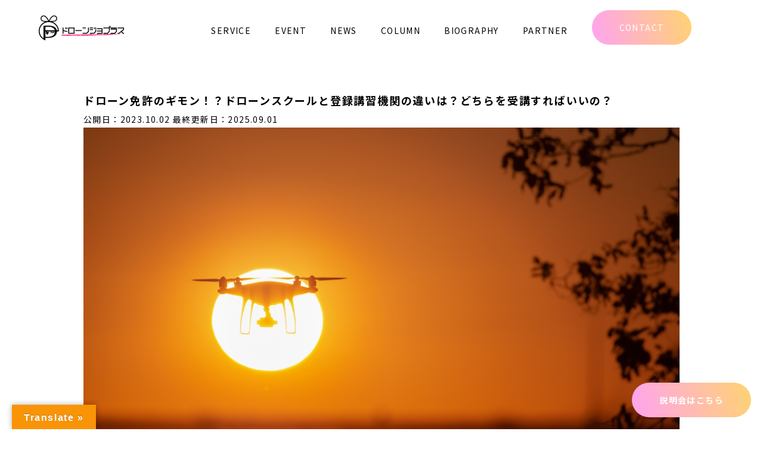

--- FILE ---
content_type: text/html; charset=UTF-8
request_url: https://drone-girls.com/lets_drone/rule/menkyo-school/
body_size: 21024
content:


<!DOCTYPE html>
<html dir="ltr" lang="ja" prefix="og: https://ogp.me/ns#">

<head>
    <meta charset="UTF-8">
    <meta http-equiv="X-UA-Compatible" content="IE=edge">
    <meta name="viewport" content="width=device-width, initial-scale=1.0">
    <link rel="preconnect" href="https://fonts.googleapis.com">
    <link rel="preconnect" href="https://fonts.gstatic.com" crossorigin>
    <link rel="shortcut icon" href="/wp-content/uploads/2020/02/ファビコンロゴ.png">
    <title>ドローン免許のギモン！？ドローンスクールと登録講習機関の違いは？どちらを受講すればいいの？ | ドローンジョプラス</title>

		<!-- All in One SEO 4.9.3 - aioseo.com -->
	<meta name="description" content="ドローン免許取ろうと考えたときに出てくる「ドローンスクール」と「登録講習機関」ですが、「どう違うのか？」「どちらを受講すればいいの？」というはじめての方の疑問に答えていきます。" />
	<meta name="robots" content="max-image-preview:large" />
	<meta name="author" content="ripoD"/>
	<meta name="keywords" content="資格・免許・規制など,コラム" />
	<link rel="canonical" href="https://drone-girls.com/lets_drone/rule/menkyo-school/" />
	<meta name="generator" content="All in One SEO (AIOSEO) 4.9.3" />
		<meta property="og:locale" content="ja_JP" />
		<meta property="og:site_name" content="ドローンジョプラス" />
		<meta property="og:type" content="article" />
		<meta property="og:title" content="ドローン免許のギモン！？ドローンスクールと登録講習機関の違いは？どちらを受講すればいいの？ | ドローンジョプラス" />
		<meta property="og:description" content="ドローン免許取ろうと考えたときに出てくる「ドローンスクール」と「登録講習機関」ですが、「どう違うのか？」「どちらを受講すればいいの？」というはじめての方の疑問に答えていきます。" />
		<meta property="og:url" content="https://drone-girls.com/lets_drone/rule/menkyo-school/" />
		<meta property="og:image" content="https://drone-girls.com/wp-content/uploads/2023/10/ドローン　夕日.jpg" />
		<meta property="og:image:secure_url" content="https://drone-girls.com/wp-content/uploads/2023/10/ドローン　夕日.jpg" />
		<meta property="og:image:width" content="1600" />
		<meta property="og:image:height" content="1065" />
		<meta property="article:tag" content="資格・免許・規制など" />
		<meta property="article:tag" content="コラム" />
		<meta property="article:published_time" content="2023-10-02T01:06:12+00:00" />
		<meta property="article:modified_time" content="2025-09-01T13:52:16+00:00" />
		<meta name="twitter:card" content="summary_large_image" />
		<meta name="twitter:site" content="@drone_girls" />
		<meta name="twitter:title" content="ドローン免許のギモン！？ドローンスクールと登録講習機関の違いは？どちらを受講すればいいの？ | ドローンジョプラス" />
		<meta name="twitter:description" content="ドローン免許取ろうと考えたときに出てくる「ドローンスクール」と「登録講習機関」ですが、「どう違うのか？」「どちらを受講すればいいの？」というはじめての方の疑問に答えていきます。" />
		<meta name="twitter:image" content="https://drone-girls.com/wp-content/uploads/2023/10/ドローン　夕日.jpg" />
		<script type="application/ld+json" class="aioseo-schema">
			{"@context":"https:\/\/schema.org","@graph":[{"@type":"Article","@id":"https:\/\/drone-girls.com\/lets_drone\/rule\/menkyo-school\/#article","name":"\u30c9\u30ed\u30fc\u30f3\u514d\u8a31\u306e\u30ae\u30e2\u30f3\uff01\uff1f\u30c9\u30ed\u30fc\u30f3\u30b9\u30af\u30fc\u30eb\u3068\u767b\u9332\u8b1b\u7fd2\u6a5f\u95a2\u306e\u9055\u3044\u306f\uff1f\u3069\u3061\u3089\u3092\u53d7\u8b1b\u3059\u308c\u3070\u3044\u3044\u306e\uff1f | \u30c9\u30ed\u30fc\u30f3\u30b8\u30e7\u30d7\u30e9\u30b9","headline":"\u30c9\u30ed\u30fc\u30f3\u514d\u8a31\u306e\u30ae\u30e2\u30f3\uff01\uff1f\u30c9\u30ed\u30fc\u30f3\u30b9\u30af\u30fc\u30eb\u3068\u767b\u9332\u8b1b\u7fd2\u6a5f\u95a2\u306e\u9055\u3044\u306f\uff1f\u3069\u3061\u3089\u3092\u53d7\u8b1b\u3059\u308c\u3070\u3044\u3044\u306e\uff1f","author":{"@id":"https:\/\/drone-girls.com\/author\/ripod\/#author"},"publisher":{"@id":"https:\/\/drone-girls.com\/#organization"},"image":{"@type":"ImageObject","url":"https:\/\/drone-girls.com\/wp-content\/uploads\/2023\/10\/\u30c9\u30ed\u30fc\u30f3\u3000\u5915\u65e5.jpg","width":1600,"height":1065},"datePublished":"2023-10-02T10:06:12+09:00","dateModified":"2025-09-01T22:52:16+09:00","inLanguage":"ja","mainEntityOfPage":{"@id":"https:\/\/drone-girls.com\/lets_drone\/rule\/menkyo-school\/#webpage"},"isPartOf":{"@id":"https:\/\/drone-girls.com\/lets_drone\/rule\/menkyo-school\/#webpage"},"articleSection":"\u8cc7\u683c\u30fb\u514d\u8a31\u30fb\u898f\u5236\u306a\u3069, \u30b3\u30e9\u30e0"},{"@type":"BreadcrumbList","@id":"https:\/\/drone-girls.com\/lets_drone\/rule\/menkyo-school\/#breadcrumblist","itemListElement":[{"@type":"ListItem","@id":"https:\/\/drone-girls.com#listItem","position":1,"name":"\u30db\u30fc\u30e0","item":"https:\/\/drone-girls.com","nextItem":{"@type":"ListItem","@id":"https:\/\/drone-girls.com#listItem","name":"\u6295\u7a3f"}},{"@type":"ListItem","@id":"https:\/\/drone-girls.com#listItem","position":2,"name":"\u6295\u7a3f","item":"https:\/\/drone-girls.com","nextItem":{"@type":"ListItem","@id":"https:\/\/drone-girls.com\/category\/lets_drone\/#listItem","name":"\u30b3\u30e9\u30e0"},"previousItem":{"@type":"ListItem","@id":"https:\/\/drone-girls.com#listItem","name":"\u30db\u30fc\u30e0"}},{"@type":"ListItem","@id":"https:\/\/drone-girls.com\/category\/lets_drone\/#listItem","position":3,"name":"\u30b3\u30e9\u30e0","item":"https:\/\/drone-girls.com\/category\/lets_drone\/","nextItem":{"@type":"ListItem","@id":"https:\/\/drone-girls.com\/category\/lets_drone\/rule\/#listItem","name":"\u8cc7\u683c\u30fb\u514d\u8a31\u30fb\u898f\u5236\u306a\u3069"},"previousItem":{"@type":"ListItem","@id":"https:\/\/drone-girls.com#listItem","name":"\u6295\u7a3f"}},{"@type":"ListItem","@id":"https:\/\/drone-girls.com\/category\/lets_drone\/rule\/#listItem","position":4,"name":"\u8cc7\u683c\u30fb\u514d\u8a31\u30fb\u898f\u5236\u306a\u3069","item":"https:\/\/drone-girls.com\/category\/lets_drone\/rule\/","nextItem":{"@type":"ListItem","@id":"https:\/\/drone-girls.com\/lets_drone\/rule\/menkyo-school\/#listItem","name":"\u30c9\u30ed\u30fc\u30f3\u514d\u8a31\u306e\u30ae\u30e2\u30f3\uff01\uff1f\u30c9\u30ed\u30fc\u30f3\u30b9\u30af\u30fc\u30eb\u3068\u767b\u9332\u8b1b\u7fd2\u6a5f\u95a2\u306e\u9055\u3044\u306f\uff1f\u3069\u3061\u3089\u3092\u53d7\u8b1b\u3059\u308c\u3070\u3044\u3044\u306e\uff1f"},"previousItem":{"@type":"ListItem","@id":"https:\/\/drone-girls.com\/category\/lets_drone\/#listItem","name":"\u30b3\u30e9\u30e0"}},{"@type":"ListItem","@id":"https:\/\/drone-girls.com\/lets_drone\/rule\/menkyo-school\/#listItem","position":5,"name":"\u30c9\u30ed\u30fc\u30f3\u514d\u8a31\u306e\u30ae\u30e2\u30f3\uff01\uff1f\u30c9\u30ed\u30fc\u30f3\u30b9\u30af\u30fc\u30eb\u3068\u767b\u9332\u8b1b\u7fd2\u6a5f\u95a2\u306e\u9055\u3044\u306f\uff1f\u3069\u3061\u3089\u3092\u53d7\u8b1b\u3059\u308c\u3070\u3044\u3044\u306e\uff1f","previousItem":{"@type":"ListItem","@id":"https:\/\/drone-girls.com\/category\/lets_drone\/rule\/#listItem","name":"\u8cc7\u683c\u30fb\u514d\u8a31\u30fb\u898f\u5236\u306a\u3069"}}]},{"@type":"Organization","@id":"https:\/\/drone-girls.com\/#organization","name":"\u30c9\u30ed\u30fc\u30f3\u30b8\u30e7\u30d7\u30e9\u30b9","url":"https:\/\/drone-girls.com\/"},{"@type":"Person","@id":"https:\/\/drone-girls.com\/author\/ripod\/#author","url":"https:\/\/drone-girls.com\/author\/ripod\/","name":"ripoD","image":{"@type":"ImageObject","@id":"https:\/\/drone-girls.com\/lets_drone\/rule\/menkyo-school\/#authorImage","url":"https:\/\/secure.gravatar.com\/avatar\/a2566f8a24a13d3e3f7aed5c4d93948bec230ddaa9aaf9a6a8380916d3de2995?s=96&d=mm&r=g","width":96,"height":96,"caption":"ripoD"}},{"@type":"WebPage","@id":"https:\/\/drone-girls.com\/lets_drone\/rule\/menkyo-school\/#webpage","url":"https:\/\/drone-girls.com\/lets_drone\/rule\/menkyo-school\/","name":"\u30c9\u30ed\u30fc\u30f3\u514d\u8a31\u306e\u30ae\u30e2\u30f3\uff01\uff1f\u30c9\u30ed\u30fc\u30f3\u30b9\u30af\u30fc\u30eb\u3068\u767b\u9332\u8b1b\u7fd2\u6a5f\u95a2\u306e\u9055\u3044\u306f\uff1f\u3069\u3061\u3089\u3092\u53d7\u8b1b\u3059\u308c\u3070\u3044\u3044\u306e\uff1f | \u30c9\u30ed\u30fc\u30f3\u30b8\u30e7\u30d7\u30e9\u30b9","description":"\u30c9\u30ed\u30fc\u30f3\u514d\u8a31\u53d6\u308d\u3046\u3068\u8003\u3048\u305f\u3068\u304d\u306b\u51fa\u3066\u304f\u308b\u300c\u30c9\u30ed\u30fc\u30f3\u30b9\u30af\u30fc\u30eb\u300d\u3068\u300c\u767b\u9332\u8b1b\u7fd2\u6a5f\u95a2\u300d\u3067\u3059\u304c\u3001\u300c\u3069\u3046\u9055\u3046\u306e\u304b\uff1f\u300d\u300c\u3069\u3061\u3089\u3092\u53d7\u8b1b\u3059\u308c\u3070\u3044\u3044\u306e\uff1f\u300d\u3068\u3044\u3046\u306f\u3058\u3081\u3066\u306e\u65b9\u306e\u7591\u554f\u306b\u7b54\u3048\u3066\u3044\u304d\u307e\u3059\u3002","inLanguage":"ja","isPartOf":{"@id":"https:\/\/drone-girls.com\/#website"},"breadcrumb":{"@id":"https:\/\/drone-girls.com\/lets_drone\/rule\/menkyo-school\/#breadcrumblist"},"author":{"@id":"https:\/\/drone-girls.com\/author\/ripod\/#author"},"creator":{"@id":"https:\/\/drone-girls.com\/author\/ripod\/#author"},"image":{"@type":"ImageObject","url":"https:\/\/drone-girls.com\/wp-content\/uploads\/2023\/10\/\u30c9\u30ed\u30fc\u30f3\u3000\u5915\u65e5.jpg","@id":"https:\/\/drone-girls.com\/lets_drone\/rule\/menkyo-school\/#mainImage","width":1600,"height":1065},"primaryImageOfPage":{"@id":"https:\/\/drone-girls.com\/lets_drone\/rule\/menkyo-school\/#mainImage"},"datePublished":"2023-10-02T10:06:12+09:00","dateModified":"2025-09-01T22:52:16+09:00"},{"@type":"WebSite","@id":"https:\/\/drone-girls.com\/#website","url":"https:\/\/drone-girls.com\/","name":"\u30c9\u30ed\u30fc\u30f3\u30b8\u30e7\u30d7\u30e9\u30b9","inLanguage":"ja","publisher":{"@id":"https:\/\/drone-girls.com\/#organization"}}]}
		</script>
		<!-- All in One SEO -->

<link rel='dns-prefetch' href='//translate.google.com' />
<link rel='dns-prefetch' href='//maxcdn.bootstrapcdn.com' />
<link rel='dns-prefetch' href='//fonts.googleapis.com' />
<link rel="alternate" type="application/rss+xml" title="ドローンジョプラス &raquo; ドローン免許のギモン！？ドローンスクールと登録講習機関の違いは？どちらを受講すればいいの？ のコメントのフィード" href="https://drone-girls.com/lets_drone/rule/menkyo-school/feed/" />
<link rel="alternate" title="oEmbed (JSON)" type="application/json+oembed" href="https://drone-girls.com/wp-json/oembed/1.0/embed?url=https%3A%2F%2Fdrone-girls.com%2Flets_drone%2Frule%2Fmenkyo-school%2F" />
<link rel="alternate" title="oEmbed (XML)" type="text/xml+oembed" href="https://drone-girls.com/wp-json/oembed/1.0/embed?url=https%3A%2F%2Fdrone-girls.com%2Flets_drone%2Frule%2Fmenkyo-school%2F&#038;format=xml" />
<style id='wp-img-auto-sizes-contain-inline-css' type='text/css'>
img:is([sizes=auto i],[sizes^="auto," i]){contain-intrinsic-size:3000px 1500px}
/*# sourceURL=wp-img-auto-sizes-contain-inline-css */
</style>

<link rel='stylesheet' id='sbr_styles-css' href='https://drone-girls.com/wp-content/plugins/reviews-feed/assets/css/sbr-styles.min.css?ver=2.1.1' type='text/css' media='all' />
<link rel='stylesheet' id='sbi_styles-css' href='https://drone-girls.com/wp-content/plugins/instagram-feed/css/sbi-styles.min.css?ver=6.10.0' type='text/css' media='all' />
<style id='wp-emoji-styles-inline-css' type='text/css'>

	img.wp-smiley, img.emoji {
		display: inline !important;
		border: none !important;
		box-shadow: none !important;
		height: 1em !important;
		width: 1em !important;
		margin: 0 0.07em !important;
		vertical-align: -0.1em !important;
		background: none !important;
		padding: 0 !important;
	}
/*# sourceURL=wp-emoji-styles-inline-css */
</style>
<link rel='stylesheet' id='wp-block-library-css' href='https://drone-girls.com/wp-includes/css/dist/block-library/style.min.css?ver=6.9' type='text/css' media='all' />
<style id='wp-block-heading-inline-css' type='text/css'>
h1:where(.wp-block-heading).has-background,h2:where(.wp-block-heading).has-background,h3:where(.wp-block-heading).has-background,h4:where(.wp-block-heading).has-background,h5:where(.wp-block-heading).has-background,h6:where(.wp-block-heading).has-background{padding:1.25em 2.375em}h1.has-text-align-left[style*=writing-mode]:where([style*=vertical-lr]),h1.has-text-align-right[style*=writing-mode]:where([style*=vertical-rl]),h2.has-text-align-left[style*=writing-mode]:where([style*=vertical-lr]),h2.has-text-align-right[style*=writing-mode]:where([style*=vertical-rl]),h3.has-text-align-left[style*=writing-mode]:where([style*=vertical-lr]),h3.has-text-align-right[style*=writing-mode]:where([style*=vertical-rl]),h4.has-text-align-left[style*=writing-mode]:where([style*=vertical-lr]),h4.has-text-align-right[style*=writing-mode]:where([style*=vertical-rl]),h5.has-text-align-left[style*=writing-mode]:where([style*=vertical-lr]),h5.has-text-align-right[style*=writing-mode]:where([style*=vertical-rl]),h6.has-text-align-left[style*=writing-mode]:where([style*=vertical-lr]),h6.has-text-align-right[style*=writing-mode]:where([style*=vertical-rl]){rotate:180deg}
/*# sourceURL=https://drone-girls.com/wp-includes/blocks/heading/style.min.css */
</style>
<style id='wp-block-image-inline-css' type='text/css'>
.wp-block-image>a,.wp-block-image>figure>a{display:inline-block}.wp-block-image img{box-sizing:border-box;height:auto;max-width:100%;vertical-align:bottom}@media not (prefers-reduced-motion){.wp-block-image img.hide{visibility:hidden}.wp-block-image img.show{animation:show-content-image .4s}}.wp-block-image[style*=border-radius] img,.wp-block-image[style*=border-radius]>a{border-radius:inherit}.wp-block-image.has-custom-border img{box-sizing:border-box}.wp-block-image.aligncenter{text-align:center}.wp-block-image.alignfull>a,.wp-block-image.alignwide>a{width:100%}.wp-block-image.alignfull img,.wp-block-image.alignwide img{height:auto;width:100%}.wp-block-image .aligncenter,.wp-block-image .alignleft,.wp-block-image .alignright,.wp-block-image.aligncenter,.wp-block-image.alignleft,.wp-block-image.alignright{display:table}.wp-block-image .aligncenter>figcaption,.wp-block-image .alignleft>figcaption,.wp-block-image .alignright>figcaption,.wp-block-image.aligncenter>figcaption,.wp-block-image.alignleft>figcaption,.wp-block-image.alignright>figcaption{caption-side:bottom;display:table-caption}.wp-block-image .alignleft{float:left;margin:.5em 1em .5em 0}.wp-block-image .alignright{float:right;margin:.5em 0 .5em 1em}.wp-block-image .aligncenter{margin-left:auto;margin-right:auto}.wp-block-image :where(figcaption){margin-bottom:1em;margin-top:.5em}.wp-block-image.is-style-circle-mask img{border-radius:9999px}@supports ((-webkit-mask-image:none) or (mask-image:none)) or (-webkit-mask-image:none){.wp-block-image.is-style-circle-mask img{border-radius:0;-webkit-mask-image:url('data:image/svg+xml;utf8,<svg viewBox="0 0 100 100" xmlns="http://www.w3.org/2000/svg"><circle cx="50" cy="50" r="50"/></svg>');mask-image:url('data:image/svg+xml;utf8,<svg viewBox="0 0 100 100" xmlns="http://www.w3.org/2000/svg"><circle cx="50" cy="50" r="50"/></svg>');mask-mode:alpha;-webkit-mask-position:center;mask-position:center;-webkit-mask-repeat:no-repeat;mask-repeat:no-repeat;-webkit-mask-size:contain;mask-size:contain}}:root :where(.wp-block-image.is-style-rounded img,.wp-block-image .is-style-rounded img){border-radius:9999px}.wp-block-image figure{margin:0}.wp-lightbox-container{display:flex;flex-direction:column;position:relative}.wp-lightbox-container img{cursor:zoom-in}.wp-lightbox-container img:hover+button{opacity:1}.wp-lightbox-container button{align-items:center;backdrop-filter:blur(16px) saturate(180%);background-color:#5a5a5a40;border:none;border-radius:4px;cursor:zoom-in;display:flex;height:20px;justify-content:center;opacity:0;padding:0;position:absolute;right:16px;text-align:center;top:16px;width:20px;z-index:100}@media not (prefers-reduced-motion){.wp-lightbox-container button{transition:opacity .2s ease}}.wp-lightbox-container button:focus-visible{outline:3px auto #5a5a5a40;outline:3px auto -webkit-focus-ring-color;outline-offset:3px}.wp-lightbox-container button:hover{cursor:pointer;opacity:1}.wp-lightbox-container button:focus{opacity:1}.wp-lightbox-container button:focus,.wp-lightbox-container button:hover,.wp-lightbox-container button:not(:hover):not(:active):not(.has-background){background-color:#5a5a5a40;border:none}.wp-lightbox-overlay{box-sizing:border-box;cursor:zoom-out;height:100vh;left:0;overflow:hidden;position:fixed;top:0;visibility:hidden;width:100%;z-index:100000}.wp-lightbox-overlay .close-button{align-items:center;cursor:pointer;display:flex;justify-content:center;min-height:40px;min-width:40px;padding:0;position:absolute;right:calc(env(safe-area-inset-right) + 16px);top:calc(env(safe-area-inset-top) + 16px);z-index:5000000}.wp-lightbox-overlay .close-button:focus,.wp-lightbox-overlay .close-button:hover,.wp-lightbox-overlay .close-button:not(:hover):not(:active):not(.has-background){background:none;border:none}.wp-lightbox-overlay .lightbox-image-container{height:var(--wp--lightbox-container-height);left:50%;overflow:hidden;position:absolute;top:50%;transform:translate(-50%,-50%);transform-origin:top left;width:var(--wp--lightbox-container-width);z-index:9999999999}.wp-lightbox-overlay .wp-block-image{align-items:center;box-sizing:border-box;display:flex;height:100%;justify-content:center;margin:0;position:relative;transform-origin:0 0;width:100%;z-index:3000000}.wp-lightbox-overlay .wp-block-image img{height:var(--wp--lightbox-image-height);min-height:var(--wp--lightbox-image-height);min-width:var(--wp--lightbox-image-width);width:var(--wp--lightbox-image-width)}.wp-lightbox-overlay .wp-block-image figcaption{display:none}.wp-lightbox-overlay button{background:none;border:none}.wp-lightbox-overlay .scrim{background-color:#fff;height:100%;opacity:.9;position:absolute;width:100%;z-index:2000000}.wp-lightbox-overlay.active{visibility:visible}@media not (prefers-reduced-motion){.wp-lightbox-overlay.active{animation:turn-on-visibility .25s both}.wp-lightbox-overlay.active img{animation:turn-on-visibility .35s both}.wp-lightbox-overlay.show-closing-animation:not(.active){animation:turn-off-visibility .35s both}.wp-lightbox-overlay.show-closing-animation:not(.active) img{animation:turn-off-visibility .25s both}.wp-lightbox-overlay.zoom.active{animation:none;opacity:1;visibility:visible}.wp-lightbox-overlay.zoom.active .lightbox-image-container{animation:lightbox-zoom-in .4s}.wp-lightbox-overlay.zoom.active .lightbox-image-container img{animation:none}.wp-lightbox-overlay.zoom.active .scrim{animation:turn-on-visibility .4s forwards}.wp-lightbox-overlay.zoom.show-closing-animation:not(.active){animation:none}.wp-lightbox-overlay.zoom.show-closing-animation:not(.active) .lightbox-image-container{animation:lightbox-zoom-out .4s}.wp-lightbox-overlay.zoom.show-closing-animation:not(.active) .lightbox-image-container img{animation:none}.wp-lightbox-overlay.zoom.show-closing-animation:not(.active) .scrim{animation:turn-off-visibility .4s forwards}}@keyframes show-content-image{0%{visibility:hidden}99%{visibility:hidden}to{visibility:visible}}@keyframes turn-on-visibility{0%{opacity:0}to{opacity:1}}@keyframes turn-off-visibility{0%{opacity:1;visibility:visible}99%{opacity:0;visibility:visible}to{opacity:0;visibility:hidden}}@keyframes lightbox-zoom-in{0%{transform:translate(calc((-100vw + var(--wp--lightbox-scrollbar-width))/2 + var(--wp--lightbox-initial-left-position)),calc(-50vh + var(--wp--lightbox-initial-top-position))) scale(var(--wp--lightbox-scale))}to{transform:translate(-50%,-50%) scale(1)}}@keyframes lightbox-zoom-out{0%{transform:translate(-50%,-50%) scale(1);visibility:visible}99%{visibility:visible}to{transform:translate(calc((-100vw + var(--wp--lightbox-scrollbar-width))/2 + var(--wp--lightbox-initial-left-position)),calc(-50vh + var(--wp--lightbox-initial-top-position))) scale(var(--wp--lightbox-scale));visibility:hidden}}
/*# sourceURL=https://drone-girls.com/wp-includes/blocks/image/style.min.css */
</style>
<style id='wp-block-paragraph-inline-css' type='text/css'>
.is-small-text{font-size:.875em}.is-regular-text{font-size:1em}.is-large-text{font-size:2.25em}.is-larger-text{font-size:3em}.has-drop-cap:not(:focus):first-letter{float:left;font-size:8.4em;font-style:normal;font-weight:100;line-height:.68;margin:.05em .1em 0 0;text-transform:uppercase}body.rtl .has-drop-cap:not(:focus):first-letter{float:none;margin-left:.1em}p.has-drop-cap.has-background{overflow:hidden}:root :where(p.has-background){padding:1.25em 2.375em}:where(p.has-text-color:not(.has-link-color)) a{color:inherit}p.has-text-align-left[style*="writing-mode:vertical-lr"],p.has-text-align-right[style*="writing-mode:vertical-rl"]{rotate:180deg}
/*# sourceURL=https://drone-girls.com/wp-includes/blocks/paragraph/style.min.css */
</style>
<style id='wp-block-table-inline-css' type='text/css'>
.wp-block-table{overflow-x:auto}.wp-block-table table{border-collapse:collapse;width:100%}.wp-block-table thead{border-bottom:3px solid}.wp-block-table tfoot{border-top:3px solid}.wp-block-table td,.wp-block-table th{border:1px solid;padding:.5em}.wp-block-table .has-fixed-layout{table-layout:fixed;width:100%}.wp-block-table .has-fixed-layout td,.wp-block-table .has-fixed-layout th{word-break:break-word}.wp-block-table.aligncenter,.wp-block-table.alignleft,.wp-block-table.alignright{display:table;width:auto}.wp-block-table.aligncenter td,.wp-block-table.aligncenter th,.wp-block-table.alignleft td,.wp-block-table.alignleft th,.wp-block-table.alignright td,.wp-block-table.alignright th{word-break:break-word}.wp-block-table .has-subtle-light-gray-background-color{background-color:#f3f4f5}.wp-block-table .has-subtle-pale-green-background-color{background-color:#e9fbe5}.wp-block-table .has-subtle-pale-blue-background-color{background-color:#e7f5fe}.wp-block-table .has-subtle-pale-pink-background-color{background-color:#fcf0ef}.wp-block-table.is-style-stripes{background-color:initial;border-collapse:inherit;border-spacing:0}.wp-block-table.is-style-stripes tbody tr:nth-child(odd){background-color:#f0f0f0}.wp-block-table.is-style-stripes.has-subtle-light-gray-background-color tbody tr:nth-child(odd){background-color:#f3f4f5}.wp-block-table.is-style-stripes.has-subtle-pale-green-background-color tbody tr:nth-child(odd){background-color:#e9fbe5}.wp-block-table.is-style-stripes.has-subtle-pale-blue-background-color tbody tr:nth-child(odd){background-color:#e7f5fe}.wp-block-table.is-style-stripes.has-subtle-pale-pink-background-color tbody tr:nth-child(odd){background-color:#fcf0ef}.wp-block-table.is-style-stripes td,.wp-block-table.is-style-stripes th{border-color:#0000}.wp-block-table.is-style-stripes{border-bottom:1px solid #f0f0f0}.wp-block-table .has-border-color td,.wp-block-table .has-border-color th,.wp-block-table .has-border-color tr,.wp-block-table .has-border-color>*{border-color:inherit}.wp-block-table table[style*=border-top-color] tr:first-child,.wp-block-table table[style*=border-top-color] tr:first-child td,.wp-block-table table[style*=border-top-color] tr:first-child th,.wp-block-table table[style*=border-top-color]>*,.wp-block-table table[style*=border-top-color]>* td,.wp-block-table table[style*=border-top-color]>* th{border-top-color:inherit}.wp-block-table table[style*=border-top-color] tr:not(:first-child){border-top-color:initial}.wp-block-table table[style*=border-right-color] td:last-child,.wp-block-table table[style*=border-right-color] th,.wp-block-table table[style*=border-right-color] tr,.wp-block-table table[style*=border-right-color]>*{border-right-color:inherit}.wp-block-table table[style*=border-bottom-color] tr:last-child,.wp-block-table table[style*=border-bottom-color] tr:last-child td,.wp-block-table table[style*=border-bottom-color] tr:last-child th,.wp-block-table table[style*=border-bottom-color]>*,.wp-block-table table[style*=border-bottom-color]>* td,.wp-block-table table[style*=border-bottom-color]>* th{border-bottom-color:inherit}.wp-block-table table[style*=border-bottom-color] tr:not(:last-child){border-bottom-color:initial}.wp-block-table table[style*=border-left-color] td:first-child,.wp-block-table table[style*=border-left-color] th,.wp-block-table table[style*=border-left-color] tr,.wp-block-table table[style*=border-left-color]>*{border-left-color:inherit}.wp-block-table table[style*=border-style] td,.wp-block-table table[style*=border-style] th,.wp-block-table table[style*=border-style] tr,.wp-block-table table[style*=border-style]>*{border-style:inherit}.wp-block-table table[style*=border-width] td,.wp-block-table table[style*=border-width] th,.wp-block-table table[style*=border-width] tr,.wp-block-table table[style*=border-width]>*{border-style:inherit;border-width:inherit}
/*# sourceURL=https://drone-girls.com/wp-includes/blocks/table/style.min.css */
</style>
<style id='global-styles-inline-css' type='text/css'>
:root{--wp--preset--aspect-ratio--square: 1;--wp--preset--aspect-ratio--4-3: 4/3;--wp--preset--aspect-ratio--3-4: 3/4;--wp--preset--aspect-ratio--3-2: 3/2;--wp--preset--aspect-ratio--2-3: 2/3;--wp--preset--aspect-ratio--16-9: 16/9;--wp--preset--aspect-ratio--9-16: 9/16;--wp--preset--color--black: #000000;--wp--preset--color--cyan-bluish-gray: #abb8c3;--wp--preset--color--white: #ffffff;--wp--preset--color--pale-pink: #f78da7;--wp--preset--color--vivid-red: #cf2e2e;--wp--preset--color--luminous-vivid-orange: #ff6900;--wp--preset--color--luminous-vivid-amber: #fcb900;--wp--preset--color--light-green-cyan: #7bdcb5;--wp--preset--color--vivid-green-cyan: #00d084;--wp--preset--color--pale-cyan-blue: #8ed1fc;--wp--preset--color--vivid-cyan-blue: #0693e3;--wp--preset--color--vivid-purple: #9b51e0;--wp--preset--gradient--vivid-cyan-blue-to-vivid-purple: linear-gradient(135deg,rgb(6,147,227) 0%,rgb(155,81,224) 100%);--wp--preset--gradient--light-green-cyan-to-vivid-green-cyan: linear-gradient(135deg,rgb(122,220,180) 0%,rgb(0,208,130) 100%);--wp--preset--gradient--luminous-vivid-amber-to-luminous-vivid-orange: linear-gradient(135deg,rgb(252,185,0) 0%,rgb(255,105,0) 100%);--wp--preset--gradient--luminous-vivid-orange-to-vivid-red: linear-gradient(135deg,rgb(255,105,0) 0%,rgb(207,46,46) 100%);--wp--preset--gradient--very-light-gray-to-cyan-bluish-gray: linear-gradient(135deg,rgb(238,238,238) 0%,rgb(169,184,195) 100%);--wp--preset--gradient--cool-to-warm-spectrum: linear-gradient(135deg,rgb(74,234,220) 0%,rgb(151,120,209) 20%,rgb(207,42,186) 40%,rgb(238,44,130) 60%,rgb(251,105,98) 80%,rgb(254,248,76) 100%);--wp--preset--gradient--blush-light-purple: linear-gradient(135deg,rgb(255,206,236) 0%,rgb(152,150,240) 100%);--wp--preset--gradient--blush-bordeaux: linear-gradient(135deg,rgb(254,205,165) 0%,rgb(254,45,45) 50%,rgb(107,0,62) 100%);--wp--preset--gradient--luminous-dusk: linear-gradient(135deg,rgb(255,203,112) 0%,rgb(199,81,192) 50%,rgb(65,88,208) 100%);--wp--preset--gradient--pale-ocean: linear-gradient(135deg,rgb(255,245,203) 0%,rgb(182,227,212) 50%,rgb(51,167,181) 100%);--wp--preset--gradient--electric-grass: linear-gradient(135deg,rgb(202,248,128) 0%,rgb(113,206,126) 100%);--wp--preset--gradient--midnight: linear-gradient(135deg,rgb(2,3,129) 0%,rgb(40,116,252) 100%);--wp--preset--font-size--small: 13px;--wp--preset--font-size--medium: 20px;--wp--preset--font-size--large: 36px;--wp--preset--font-size--x-large: 42px;--wp--preset--spacing--20: 0.44rem;--wp--preset--spacing--30: 0.67rem;--wp--preset--spacing--40: 1rem;--wp--preset--spacing--50: 1.5rem;--wp--preset--spacing--60: 2.25rem;--wp--preset--spacing--70: 3.38rem;--wp--preset--spacing--80: 5.06rem;--wp--preset--shadow--natural: 6px 6px 9px rgba(0, 0, 0, 0.2);--wp--preset--shadow--deep: 12px 12px 50px rgba(0, 0, 0, 0.4);--wp--preset--shadow--sharp: 6px 6px 0px rgba(0, 0, 0, 0.2);--wp--preset--shadow--outlined: 6px 6px 0px -3px rgb(255, 255, 255), 6px 6px rgb(0, 0, 0);--wp--preset--shadow--crisp: 6px 6px 0px rgb(0, 0, 0);}:where(.is-layout-flex){gap: 0.5em;}:where(.is-layout-grid){gap: 0.5em;}body .is-layout-flex{display: flex;}.is-layout-flex{flex-wrap: wrap;align-items: center;}.is-layout-flex > :is(*, div){margin: 0;}body .is-layout-grid{display: grid;}.is-layout-grid > :is(*, div){margin: 0;}:where(.wp-block-columns.is-layout-flex){gap: 2em;}:where(.wp-block-columns.is-layout-grid){gap: 2em;}:where(.wp-block-post-template.is-layout-flex){gap: 1.25em;}:where(.wp-block-post-template.is-layout-grid){gap: 1.25em;}.has-black-color{color: var(--wp--preset--color--black) !important;}.has-cyan-bluish-gray-color{color: var(--wp--preset--color--cyan-bluish-gray) !important;}.has-white-color{color: var(--wp--preset--color--white) !important;}.has-pale-pink-color{color: var(--wp--preset--color--pale-pink) !important;}.has-vivid-red-color{color: var(--wp--preset--color--vivid-red) !important;}.has-luminous-vivid-orange-color{color: var(--wp--preset--color--luminous-vivid-orange) !important;}.has-luminous-vivid-amber-color{color: var(--wp--preset--color--luminous-vivid-amber) !important;}.has-light-green-cyan-color{color: var(--wp--preset--color--light-green-cyan) !important;}.has-vivid-green-cyan-color{color: var(--wp--preset--color--vivid-green-cyan) !important;}.has-pale-cyan-blue-color{color: var(--wp--preset--color--pale-cyan-blue) !important;}.has-vivid-cyan-blue-color{color: var(--wp--preset--color--vivid-cyan-blue) !important;}.has-vivid-purple-color{color: var(--wp--preset--color--vivid-purple) !important;}.has-black-background-color{background-color: var(--wp--preset--color--black) !important;}.has-cyan-bluish-gray-background-color{background-color: var(--wp--preset--color--cyan-bluish-gray) !important;}.has-white-background-color{background-color: var(--wp--preset--color--white) !important;}.has-pale-pink-background-color{background-color: var(--wp--preset--color--pale-pink) !important;}.has-vivid-red-background-color{background-color: var(--wp--preset--color--vivid-red) !important;}.has-luminous-vivid-orange-background-color{background-color: var(--wp--preset--color--luminous-vivid-orange) !important;}.has-luminous-vivid-amber-background-color{background-color: var(--wp--preset--color--luminous-vivid-amber) !important;}.has-light-green-cyan-background-color{background-color: var(--wp--preset--color--light-green-cyan) !important;}.has-vivid-green-cyan-background-color{background-color: var(--wp--preset--color--vivid-green-cyan) !important;}.has-pale-cyan-blue-background-color{background-color: var(--wp--preset--color--pale-cyan-blue) !important;}.has-vivid-cyan-blue-background-color{background-color: var(--wp--preset--color--vivid-cyan-blue) !important;}.has-vivid-purple-background-color{background-color: var(--wp--preset--color--vivid-purple) !important;}.has-black-border-color{border-color: var(--wp--preset--color--black) !important;}.has-cyan-bluish-gray-border-color{border-color: var(--wp--preset--color--cyan-bluish-gray) !important;}.has-white-border-color{border-color: var(--wp--preset--color--white) !important;}.has-pale-pink-border-color{border-color: var(--wp--preset--color--pale-pink) !important;}.has-vivid-red-border-color{border-color: var(--wp--preset--color--vivid-red) !important;}.has-luminous-vivid-orange-border-color{border-color: var(--wp--preset--color--luminous-vivid-orange) !important;}.has-luminous-vivid-amber-border-color{border-color: var(--wp--preset--color--luminous-vivid-amber) !important;}.has-light-green-cyan-border-color{border-color: var(--wp--preset--color--light-green-cyan) !important;}.has-vivid-green-cyan-border-color{border-color: var(--wp--preset--color--vivid-green-cyan) !important;}.has-pale-cyan-blue-border-color{border-color: var(--wp--preset--color--pale-cyan-blue) !important;}.has-vivid-cyan-blue-border-color{border-color: var(--wp--preset--color--vivid-cyan-blue) !important;}.has-vivid-purple-border-color{border-color: var(--wp--preset--color--vivid-purple) !important;}.has-vivid-cyan-blue-to-vivid-purple-gradient-background{background: var(--wp--preset--gradient--vivid-cyan-blue-to-vivid-purple) !important;}.has-light-green-cyan-to-vivid-green-cyan-gradient-background{background: var(--wp--preset--gradient--light-green-cyan-to-vivid-green-cyan) !important;}.has-luminous-vivid-amber-to-luminous-vivid-orange-gradient-background{background: var(--wp--preset--gradient--luminous-vivid-amber-to-luminous-vivid-orange) !important;}.has-luminous-vivid-orange-to-vivid-red-gradient-background{background: var(--wp--preset--gradient--luminous-vivid-orange-to-vivid-red) !important;}.has-very-light-gray-to-cyan-bluish-gray-gradient-background{background: var(--wp--preset--gradient--very-light-gray-to-cyan-bluish-gray) !important;}.has-cool-to-warm-spectrum-gradient-background{background: var(--wp--preset--gradient--cool-to-warm-spectrum) !important;}.has-blush-light-purple-gradient-background{background: var(--wp--preset--gradient--blush-light-purple) !important;}.has-blush-bordeaux-gradient-background{background: var(--wp--preset--gradient--blush-bordeaux) !important;}.has-luminous-dusk-gradient-background{background: var(--wp--preset--gradient--luminous-dusk) !important;}.has-pale-ocean-gradient-background{background: var(--wp--preset--gradient--pale-ocean) !important;}.has-electric-grass-gradient-background{background: var(--wp--preset--gradient--electric-grass) !important;}.has-midnight-gradient-background{background: var(--wp--preset--gradient--midnight) !important;}.has-small-font-size{font-size: var(--wp--preset--font-size--small) !important;}.has-medium-font-size{font-size: var(--wp--preset--font-size--medium) !important;}.has-large-font-size{font-size: var(--wp--preset--font-size--large) !important;}.has-x-large-font-size{font-size: var(--wp--preset--font-size--x-large) !important;}
/*# sourceURL=global-styles-inline-css */
</style>

<style id='classic-theme-styles-inline-css' type='text/css'>
/*! This file is auto-generated */
.wp-block-button__link{color:#fff;background-color:#32373c;border-radius:9999px;box-shadow:none;text-decoration:none;padding:calc(.667em + 2px) calc(1.333em + 2px);font-size:1.125em}.wp-block-file__button{background:#32373c;color:#fff;text-decoration:none}
/*# sourceURL=/wp-includes/css/classic-themes.min.css */
</style>
<link rel='stylesheet' id='liquid-block-speech-css' href='https://drone-girls.com/wp-content/plugins/liquid-speech-balloon/css/block.css?ver=6.9' type='text/css' media='all' />
<link rel='stylesheet' id='contact-form-7-css' href='https://drone-girls.com/wp-content/plugins/contact-form-7/includes/css/styles.css?ver=6.1.4' type='text/css' media='all' />
<link rel='stylesheet' id='ctf_styles-css' href='https://drone-girls.com/wp-content/plugins/custom-twitter-feeds/css/ctf-styles.min.css?ver=2.3.1' type='text/css' media='all' />
<link rel='stylesheet' id='google-language-translator-css' href='https://drone-girls.com/wp-content/plugins/google-language-translator/css/style.css?ver=6.0.20' type='text/css' media='' />
<link rel='stylesheet' id='glt-toolbar-styles-css' href='https://drone-girls.com/wp-content/plugins/google-language-translator/css/toolbar.css?ver=6.0.20' type='text/css' media='' />
<link rel='stylesheet' id='pz-linkcard-css-css' href='//drone-girls.com/wp-content/uploads/pz-linkcard/style/style.min.css?ver=2.5.8.6' type='text/css' media='all' />
<link rel='stylesheet' id='wp-show-posts-css' href='https://drone-girls.com/wp-content/plugins/wp-show-posts/css/wp-show-posts-min.css?ver=1.1.6' type='text/css' media='all' />
<link rel='stylesheet' id='cff-css' href='https://drone-girls.com/wp-content/plugins/custom-facebook-feed/assets/css/cff-style.min.css?ver=4.3.4' type='text/css' media='all' />
<link rel='stylesheet' id='sb-font-awesome-css' href='https://maxcdn.bootstrapcdn.com/font-awesome/4.7.0/css/font-awesome.min.css?ver=6.9' type='text/css' media='all' />
<link rel='stylesheet' id='reset-css' href='https://drone-girls.com/wp-content/themes/djp_new/css/reset.css?ver=6.9' type='text/css' media='all' />
<link rel='stylesheet' id='style-css' href='https://drone-girls.com/wp-content/themes/djp_new/style.css?ver=1753423527' type='text/css' media='all' />
<link rel='stylesheet' id='NotoSans-css' href='https://fonts.googleapis.com/css2?family=Noto+Sans+JP%3Awght%40100%3B400%3B700&#038;display=swap&#038;ver=6.9' type='text/css' media='all' />
<link rel='stylesheet' id='Poppins-css' href='https://fonts.googleapis.com/css2?family=Poppins%3Awght%40200%3B600&#038;display=swap&#038;ver=6.9' type='text/css' media='all' />
<link rel='stylesheet' id='single-css' href='https://drone-girls.com/wp-content/themes/djp_new/css/single/single.css?ver=6.9' type='text/css' media='all' />
<!--n2css--><!--n2js--><script type="text/javascript" src="https://drone-girls.com/wp-includes/js/jquery/jquery.min.js?ver=3.7.1" id="jquery-core-js"></script>
<script type="text/javascript" src="https://drone-girls.com/wp-includes/js/jquery/jquery-migrate.min.js?ver=3.4.1" id="jquery-migrate-js"></script>
<script type="text/javascript" src="https://drone-girls.com/wp-content/themes/djp_new/js/hamburger.js?ver=6.9" id="customHamburger-js"></script>
<script type="text/javascript" src="https://drone-girls.com/wp-content/themes/djp_new/js/marker.js?ver=6.9" id="customMarker-js"></script>
<script type="text/javascript" src="https://drone-girls.com/wp-content/themes/djp_new/js/pagetop.js?ver=6.9" id="pagetop-js"></script>
<link rel="https://api.w.org/" href="https://drone-girls.com/wp-json/" /><link rel="alternate" title="JSON" type="application/json" href="https://drone-girls.com/wp-json/wp/v2/posts/21612" /><link rel="EditURI" type="application/rsd+xml" title="RSD" href="https://drone-girls.com/xmlrpc.php?rsd" />
<meta name="generator" content="WordPress 6.9" />
<link rel='shortlink' href='https://drone-girls.com/?p=21612' />
<!-- Favicon Rotator -->
<!-- End Favicon Rotator -->
<style>p.hello{font-size:12px;color:darkgray;}#google_language_translator,#flags{text-align:left;}#google_language_translator{clear:both;}#flags{width:165px;}#flags a{display:inline-block;margin-right:2px;}#google_language_translator{width:auto!important;}div.skiptranslate.goog-te-gadget{display:inline!important;}.goog-tooltip{display: none!important;}.goog-tooltip:hover{display: none!important;}.goog-text-highlight{background-color:transparent!important;border:none!important;box-shadow:none!important;}#google_language_translator select.goog-te-combo{color:#32373c;}#google_language_translator{color:transparent;}body{top:0px!important;}#goog-gt-{display:none!important;}font font{background-color:transparent!important;box-shadow:none!important;position:initial!important;}#glt-translate-trigger{left:20px;right:auto;}#glt-translate-trigger > span{color:#ffffff;}#glt-translate-trigger{background:#f89406;}.goog-te-gadget .goog-te-combo{width:100%;}</style><style type="text/css">.liquid-speech-balloon-00 .liquid-speech-balloon-avatar { background-image: url("http://drone-girls.com/wp-content/uploads/2022/02/icon.png"); } .liquid-speech-balloon-01 .liquid-speech-balloon-avatar { background-image: url("http://drone-girls.com/wp-content/uploads/2020/11/iOS-の画像-1-e1604924473243.jpg"); } .liquid-speech-balloon-02 .liquid-speech-balloon-avatar { background-image: url("http://drone-girls.com/wp-content/uploads/2022/04/ゆきまるさん１.jpg"); } .liquid-speech-balloon-03 .liquid-speech-balloon-avatar { background-image: url("http://drone-girls.com/wp-content/uploads/2022/04/りえんちゅさん-1.png"); } .liquid-speech-balloon-04 .liquid-speech-balloon-avatar { background-image: url("http://drone-girls.com/wp-content/uploads/2022/04/サリーさん.jpg"); } .liquid-speech-balloon-05 .liquid-speech-balloon-avatar { background-image: url("http://drone-girls.com/wp-content/uploads/2022/06/えみごんさん.png"); } .liquid-speech-balloon-06 .liquid-speech-balloon-avatar { background-image: url("http://drone-girls.com/wp-content/uploads/2022/12/かのん.jpeg"); } .liquid-speech-balloon-07 .liquid-speech-balloon-avatar { background-image: url("http://drone-girls.com/wp-content/uploads/2023/01/あいさん.jpg"); } .liquid-speech-balloon-00 .liquid-speech-balloon-avatar::after { content: "インタビュアー"; } .liquid-speech-balloon-01 .liquid-speech-balloon-avatar::after { content: "さやさん"; } .liquid-speech-balloon-02 .liquid-speech-balloon-avatar::after { content: "ゆきまるさん"; } .liquid-speech-balloon-03 .liquid-speech-balloon-avatar::after { content: "りえんちゅさん"; } .liquid-speech-balloon-04 .liquid-speech-balloon-avatar::after { content: "さりーさん"; } .liquid-speech-balloon-05 .liquid-speech-balloon-avatar::after { content: "えみごんさん"; } .liquid-speech-balloon-06 .liquid-speech-balloon-avatar::after { content: "かのんちゃん"; } .liquid-speech-balloon-07 .liquid-speech-balloon-avatar::after { content: "あいさん"; } </style>
                <script>
                    var ajaxUrl = 'https://drone-girls.com/wp-admin/admin-ajax.php';
                </script>
        <!-- All in one Favicon 4.8 -->	<style type="text/css">
		/*<!-- rtoc -->*/
		.rtoc-mokuji-content {
			background-color: #ffffff;
		}

		.rtoc-mokuji-content.frame1 {
			border: 1px solid #8e0000;
		}

		.rtoc-mokuji-content #rtoc-mokuji-title {
			color: #0a0202;
		}

		.rtoc-mokuji-content .rtoc-mokuji li>a {
			color: #555555;
		}

		.rtoc-mokuji-content .mokuji_ul.level-1>.rtoc-item::before {
			background-color: #7a1717 !important;
		}

		.rtoc-mokuji-content .mokuji_ul.level-2>.rtoc-item::before {
			background-color: #820000 !important;
		}

		.rtoc-mokuji-content.frame2::before,
		.rtoc-mokuji-content.frame3,
		.rtoc-mokuji-content.frame4,
		.rtoc-mokuji-content.frame5 {
			border-color: #8e0000 !important;
		}

		.rtoc-mokuji-content.frame5::before,
		.rtoc-mokuji-content.frame5::after {
			background-color: #8e0000;
		}

		.widget_block #rtoc-mokuji-widget-wrapper .rtoc-mokuji.level-1 .rtoc-item.rtoc-current:after,
		.widget #rtoc-mokuji-widget-wrapper .rtoc-mokuji.level-1 .rtoc-item.rtoc-current:after,
		#scrollad #rtoc-mokuji-widget-wrapper .rtoc-mokuji.level-1 .rtoc-item.rtoc-current:after,
		#sideBarTracking #rtoc-mokuji-widget-wrapper .rtoc-mokuji.level-1 .rtoc-item.rtoc-current:after {
			background-color: #7a1717 !important;
		}

		.cls-1,
		.cls-2 {
			stroke: #8e0000;
		}

		.rtoc-mokuji-content .decimal_ol.level-2>.rtoc-item::before,
		.rtoc-mokuji-content .mokuji_ol.level-2>.rtoc-item::before,
		.rtoc-mokuji-content .decimal_ol.level-2>.rtoc-item::after,
		.rtoc-mokuji-content .decimal_ol.level-2>.rtoc-item::after {
			color: #820000;
			background-color: #820000;
		}

		.rtoc-mokuji-content .rtoc-mokuji.level-1>.rtoc-item::before {
			color: #7a1717;
		}

		.rtoc-mokuji-content .decimal_ol>.rtoc-item::after {
			background-color: #7a1717;
		}

		.rtoc-mokuji-content .decimal_ol>.rtoc-item::before {
			color: #7a1717;
		}

		/*rtoc_return*/
		#rtoc_return a::before {
			background-image: url(https://drone-girls.com/wp-content/plugins/rich-table-of-content/include/../img/rtoc_return.png);
		}

		#rtoc_return a {
			background-color: #ff0000 !important;
		}

		/* アクセントポイント */
		.rtoc-mokuji-content .level-1>.rtoc-item #rtocAC.accent-point::after {
			background-color: #7a1717;
		}

		.rtoc-mokuji-content .level-2>.rtoc-item #rtocAC.accent-point::after {
			background-color: #820000;
		}
		.rtoc-mokuji-content.frame6,
		.rtoc-mokuji-content.frame7::before,
		.rtoc-mokuji-content.frame8::before {
			border-color: #8e0000;
		}

		.rtoc-mokuji-content.frame6 #rtoc-mokuji-title,
		.rtoc-mokuji-content.frame7 #rtoc-mokuji-title::after {
			background-color: #8e0000;
		}

		#rtoc-mokuji-wrapper.rtoc-mokuji-content.rtoc_h2_timeline .mokuji_ol.level-1>.rtoc-item::after,
		#rtoc-mokuji-wrapper.rtoc-mokuji-content.rtoc_h2_timeline .level-1.decimal_ol>.rtoc-item::after,
		#rtoc-mokuji-wrapper.rtoc-mokuji-content.rtoc_h3_timeline .mokuji_ol.level-2>.rtoc-item::after,
		#rtoc-mokuji-wrapper.rtoc-mokuji-content.rtoc_h3_timeline .mokuji_ol.level-2>.rtoc-item::after,
		.rtoc-mokuji-content.frame7 #rtoc-mokuji-title span::after {
			background-color: #7a1717;
		}

		.widget #rtoc-mokuji-wrapper.rtoc-mokuji-content.frame6 #rtoc-mokuji-title {
			color: #0a0202;
			background-color: #ffffff;
		}
	</style>
	<!-- ## NXS/OG ## --><!-- ## NXSOGTAGS ## --><!-- ## NXS/OG ## -->

    <!-- Global site tag (gtag.js) - Google Analytics -->
    <script async src="https://www.googletagmanager.com/gtag/js?id=UA-81358983-1"></script>
    <script>
        window.dataLayer = window.dataLayer || [];
        function gtag(){dataLayer.push(arguments);}
        gtag('js', new Date());

        gtag('config', 'UA-81358983-1');
    </script>
<link rel='stylesheet' id='rtoc_style-css' href='https://drone-girls.com/wp-content/plugins/rich-table-of-content/css/rtoc_style.css?ver=6.9' type='text/css' media='all' />
</head>
<body class="wp-singular post-template-default single single-post postid-21612 single-format-standard wp-theme-djp_new">
<header class="header">
    <a href="https://drone-girls.com/" class="header__logo">
        <img src="https://drone-girls.com/wp-content/themes/djp_new/img/common/logo.png" alt="ドローンジョプラス">
    </a>
    <nav>
        <div class="header__nav--sp display__none--pc">
            <div class="openbtn"><span></span><span></span><span></span></div>
            <div id="g-nav">
                <div id="g-nav-list">
                    <div class="header__nav--logo">
                        <img src="https://drone-girls.com/wp-content/themes/djp_new/img/common/logo.png" alt="ドローンジョプラス" width="130">
                    </div>
                    <ul class="header__nav--title">
                        <li><span class="header__nav--subtitle">top</span>
                           <p class="title"><a href="https://drone-girls.com/">トップページ</a></p>
                           <hr>
                        </li>
                        <!--<li><span class="header__nav--subtitle">about</span>
                            <h2><a href="#">私たちについて</a></h2>
                            <hr>
                        </li>-->
                        <li><span class="header__nav--subtitle">service</span>
                            <p class="title"><a href="/service">サービス</a></p>
                            <ul class="header__nav--theme">
                                <li class="header__nav--service"><a href="https://drone-girls.com/industry">― 産業ドローン</a></li>
                                <li class="header__nav--service"><a href="https://drone-girls.com/movie">― 空撮・動画制作</a></li>
                                <li class="header__nav--service"><a href="https://drone-girls.com/programming">― プログラミング</a></li>
                                <li class="header__nav--service"><a href="https://drone-girls.com/eventplan">― イベント企画</a></li>
                                <li class="header__nav--service"><a href="https://drone-girls.com/registertraining">― 登録講習機関</a></li>
                                <li class="header__nav--service"><a href="https://drone-girls.com/sales">― ドローン機体販売</a></li>
                                <li class="header__nav--service"><a href="https://drone-girls.com/community">― コミュニティ</a></li>
                            </ul>
                            <hr>
                        </li>
                        <li><span class="header__nav--subtitle">event</span>
                            <p class="title"><a href="https://drone-girls.com/eventreport">イベント情報</a></p>
                            <ul class="header__nav--theme">
                                <!--<li class="header__nav--event"><a href="https://drone-girls.com/service">― 開催予定イベント</a>-->
                                <!--<li class="header__nav--event"><a href="https://drone-girls.com/eventreport">― イベントレポート</a>-->
                            </ul>
                            <hr>
                        </li>
                        <li><span class="header__nav--subtitle">news</span>
                            <p class="title"><a href="https://drone-girls.com/news">お知らせ</a></p>
                            <hr>
                        </li>
                        <li><span class="header__nav--subtitle">column</span>
                            <p class="title"><a href="https://drone-girls.com/column">コラム</a></p>
                            <hr>
                        </li>
                        <li><span class="header__nav--subtitle">partner</span>
                            <p class="title"><a href="https://drone-girls.com/collaborating">協業先スクール一覧</a></p>
                            <hr>
                        </li>
                    </ul>
                </div>
                <div class="header__nav--contact">
                    <a href="https://drone-girls.com/contact">contact</a>
                </div>
            </div>
        </div>
        <div class="header__nav--pc">
            <ul>
                <!-- <li class="has-child"><a href="#">ABOUT</a></li> -->
                <li class="has-child"><a href="https://drone-girls.com/service">SERVICE</a>
                    <ul>
                        <li><a href="https://drone-girls.com/industry"><dl><dt><img src="https://drone-girls.com/wp-content/themes/djp_new/img/top/service/surveying.jpg" alt="写真"></dt><dd>産業ドローン</dd></dl></a></li>
                        <li><a href="https://drone-girls.com/movie"><dl><dt><img src="https://drone-girls.com/wp-content/themes/djp_new/img/top/service/helicopterShot.jpg" alt="写真"></dt><dd>空撮・動画制作</dd></dl></a></li>
                        <li><a href="https://drone-girls.com/programming"><dl><dt><img src="https://drone-girls.com/wp-content/themes/djp_new/img/top/service/programming.jpg" alt="写真"></dt><dd>プログラミング</dd></dl></a></li>
                        <li><a href="https://drone-girls.com/eventplan"><dl><dt><img src="https://drone-girls.com/wp-content/themes/djp_new/img/top/service/event.jpg" alt="写真"></dt><dd>イベント企画</dd></dl></a></li>
                        <li><a href="https://drone-girls.com/registertraining"><dl><dt><img src="https://drone-girls.com/wp-content/themes/djp_new/img/top/service/registertraining.jpg" alt="写真"></dt><dd>登録講習機関</dd></dl></a></li>
                        <li><a href="https://drone-girls.com/sales"><dl><dt><img src="https://drone-girls.com/wp-content/themes/djp_new/img/top/service/sales.jpg" alt="写真"></dt><dd>ドローン機体販売</dd></dl></a></li>
                        <li><a href="https://drone-girls.com/community"><dl><dt><img src="https://drone-girls.com/wp-content/themes/djp_new/img/top/service/community.jpg" alt="写真"></dt><dd>コミュニティ</dd></dl></a></li>
                    </ul>
                </li>
                <li class="has-child"><a href="https://drone-girls.com/eventreport">EVENT</a></li>
                <li><a href="https://drone-girls.com/news">NEWS</a></li>
                <li><a href="https://drone-girls.com/column">COLUMN</a></li>
                <li><a href="https://drone-girls.com/biography">BIOGRAPHY</a></li>
                <li><a href="https://drone-girls.com/collaborating">PARTNER</a></li>
                <li class="header__nav--pc--button"><a href="https://drone-girls.com/contact">CONTACT</a></li>
            </ul>
        </div>
    </nav>
                <div id="follow-icon" style=""><a href=https://drone-girls.com/community#flow>説明会はこちら</a></div>
    
</header><div class="single">
    <div class="single__wrap">
    <div class="single__title">
        <article>
            <h3 class="single__title--header">ドローン免許のギモン！？ドローンスクールと登録講習機関の違いは？どちらを受講すればいいの？</h3>
            <time class="information__list--date">公開日：2023.10.02</time>
            <time class="information__list--modified">最終更新日：2025.09.01</time>
        </article>
    </div>
    <div class="single__thumbnail"><img width="1600" height="1065" src="https://drone-girls.com/wp-content/uploads/2023/10/ドローン　夕日.jpg" class="attachment-post-thumbnail size-post-thumbnail wp-post-image" alt="" decoding="async" fetchpriority="high" /></div>
    <div class="single__post">
        
<p>　ドローンジョプラスでは、空撮企画を定期的に行っており、ドローンを外で飛ばすために必要なこととして、国土交通省への飛行計画の通報や、土地所有者への許可があります。イベントでは、この通報や申請をドローンジョプラス運営がまとめてやっています。</p>



<p>実は、ドローンの飛行申請には飛行経歴10時間以上あることが条件だったり、ドローン免許を取っていることが飛行申請において、許可が下りやすくなるといった申請における仕組みがあります。</p>



<p>今回は、ドローンを飛ばす際に飛行申請や土地所有者への許可申請で有利となる『「ドローン免許」とはいったい何か』や『「ドローン免許」をどこでとったらいいのか』を簡単にまとめてみました。</p>



<p>ぜひご一読いただければと思います！</p>



<p>　</p>



<div id="rtoc-mokuji-wrapper" class="rtoc-mokuji-content frame4 preset1 animation-fade rtoc_open default" data-id="21612" data-theme="">
			<div id="rtoc-mokuji-title" class=" rtoc_left">
			<button class="rtoc_open_close rtoc_open"></button>
			<span>目次</span>
			</div><ul class="rtoc-mokuji mokuji_ul level-1"><li class="rtoc-item"><a href="#rtoc-1"><strong>そもそも「ドローン免許」って何だろう？</strong></a></li><li class="rtoc-item"><a href="#rtoc-2"><strong>ドローン免許をとるには？「登録講習機関」と「ドローンスクール」だと何が違う？</strong></a></li><li class="rtoc-item"><a href="#rtoc-3"><strong>まとめ</strong></a></li></ul></div><h2 id="rtoc-1"  class="wp-block-heading"><strong>そもそも「ドローン免許」って何だろう？</strong></h2>



<figure class="wp-block-image"><img decoding="async" src="https://lh4.googleusercontent.com/XDDi6khF7D4Gy8Dhd1MhzZvVSLtatAxyLXbhvL3OZ1sW5lR8G3NGaeexGI17oF18cHwkL5ne0ELMApcmnFLkJ_TniUVrO7BZ2Qc0IHIl0Pq0R9eald2MNwYbtYOgcVmvj_mBAhOJCvLlXMw6wBH8Csc" alt=""/></figure>



<p>　まずは「ドローン免許」と言われているものが何かについて簡単に紹介します！</p>



<p>　<strong><span class="marker-animation">「ドローン免許」とは、国土交通省が発行するドローンを扱う上で必要な知識及び能力を有することを証明する技能証明</span>のことで、国家資格とも呼ばれています。</strong></p>



<p>　「一等無人航空機操縦士（以下一等資格という）」と「二等無人航空機操縦士（以下、二等資格という）」があり、この違いは『ドローンを飛ばせる場所』や『飛行方法』です。</p>



<p>　一等資格保持者は、「無人航空機の飛行経路下において立入管理措置を講じないで特定飛行を行う知識・能力（＝第三者の上空で特定飛行を行う）」と定義されており、許可が下りれば人が住んでいる市街地など（有人地帯）のドローン操縦が可能となります。</p>



<p>　一方、一等資格保持者は「無人航空機の飛行経路下において立入管理措置を講じたうえで特定飛行を行う知識・能力（＝第三者の上空を飛行しない）」と定義されており、無人地帯でのみのドローン操縦が可能となっています。</p>



<p>　これから社会的に、市街地でもドローンを飛ばしてより便利な社会にしようとしている国の方針もあるため、将来的に仕事としてドローンを使ってサービスを提供したいと考えている方は、ドローン免許を取得していた方が活躍の場が増えていきそうですね！</p>



<p>　国家資格の取得の仕方は国土交通省HPに詳しく記載されていますので、下記のリンクからご覧ください。</p>



<p><strong>◆国土交通省HP</strong>(<a href="https://www.mlit.go.jp/koku/license.html"><mark style="background-color:rgba(0, 0, 0, 0)" class="has-inline-color has-vivid-cyan-blue-color">https://www.mlit.go.jp/koku/license.html</mark></a>)</p>



<h2 id="rtoc-2"  class="wp-block-heading"><strong>ドローン免許をとるには？「登録講習機関」と「ドローンスクール」だと何が違う？</strong></h2>



<figure class="wp-block-image"><img decoding="async" src="https://lh4.googleusercontent.com/f16omaMr-MWm93exRPRh7sXQo7gMblqKVHxeJDBHXU5szylqhZbYy7Ix6ib6ezLZJeVL112D1HQmN9DMWLY8cn9n2dZMtoKIUXtOF01jnZ16vg5lrCS7v-wASk1iaiYNvb3RMIkDU1wuQr6_2Dhj2KA" alt=""/></figure>



<p><strong>　</strong></p>



<p>　前の段落では「ドローン免許」が国家資格であることを簡単に説明しましたが、実際にインターネットで調べてみると、「ドローン免許」に関連するワードで「登録講習機関」と「ドローンスクール」の2つが出てきます。</p>



<p>　これを見たときに私も最初は「あ、ドローンスクールで『ドローン免許』が取れるんだ」と思っていましたが、実際に<span class="marker-animation">「ドローン免許」をとるには「登録講習機関」で講習を受けて合格することが必須</span>となります。</p>



<p>　「登録講習機関」と「ドローンスクール」が「ドローン免許」に関連するワードとして出てきているのかですが、<strong>「ドローンスクール」が国土交通大臣の認可を受けることで「登録講習機関」となっている</strong>ためで、簡単なイメージでいうと「ドローンスクール」という大きなくくりの中に「登録講習機関」があるカタチになります！</p>



<p>　続いて、「登録講習機関」と「ドローンスクール」では何が違うのかを調べて簡単な表にしてみました。</p>



<p>　今回は、ドローンジョプラスと協業している関東地方の「登録講習機関」と「ドローンスクール」を対象に調査し、「資格」「費用」「期間」の３つの項目に着目しました。</p>



<p>◆協業先スクール一覧は<a href="http://drone-girls.com/collaborating/"><mark style="background-color:rgba(0, 0, 0, 0)" class="has-inline-color has-vivid-cyan-blue-color">こちら</mark></a></p>



<p><strong>表：登録講習機関とドローンスクール</strong></p>



<figure class="wp-block-table"><table><tbody><tr><td></td><td><strong>資格</strong></td><td><strong>費用（税別）</strong></td><td><strong>期間</strong></td></tr><tr><td rowspan="3"><strong>ドローン</strong><strong>スクール</strong></td><td><strong>資格なし</strong><strong>初心者向け講習</strong></td><td><strong>10万円～13万円</strong></td><td><strong>1日間</strong></td></tr><tr><td><strong>民間資格</strong></td><td><strong>23万円～25万円</strong></td><td><strong>2～4日間</strong></td></tr><tr><td><strong>産業ドローン</strong><strong>ライセンス</strong></td><td><strong>22万円～53万円</strong></td><td><strong>3～8日間</strong></td></tr><tr><td rowspan="6"><strong>登録講習</strong><strong>機関</strong></td><td rowspan="2"><strong>一等資格＋限定解除（目視外・夜間・25kg以上）</strong></td><td><strong>【初学者】</strong><strong>30万円～89万円＋1万円～15万円</strong></td><td><strong>【初学者】</strong><strong>68～70時間＋1～14.5時間</strong></td></tr><tr><td><strong>【経験者】</strong><strong>15万円～42万円＋1万円～10万円</strong></td><td><strong>【経験者】</strong><strong>19～27時間＋1～13.5時間</strong></td></tr><tr><td rowspan="2"><strong>二等資格＋限定解除（目視外・夜間・25kg以上）</strong></td><td><strong>【初学者】</strong><strong>16万円～33万円＋1万円～14万円</strong></td><td><strong>【初学者】</strong><strong>20～26時間＋1～5時間</strong></td></tr><tr><td><strong>【経験者】</strong><strong>6万円～15万円＋1万円～14万円</strong></td><td><strong>【経験者】</strong><strong>6～7時間＋1～5時間</strong></td></tr><tr><td><strong>民間資格</strong></td><td><strong>7万円～33万円</strong></td><td><strong>2日間～4日間</strong></td></tr><tr><td><strong>産業ドローン</strong><strong>ライセンス</strong></td><td><strong>14万円～26万円</strong></td><td><strong>2日間～3日間</strong></td></tr></tbody></table><figcaption class="wp-element-caption">※但し、費用と期間は資格取得を保証するものではありません。</figcaption></figure>



<p></p>



<p>　「登録講習機関」では、初学者・経験者で講習が分かれており、それぞれ基本コースの他に限定解除のコースもあり、目的に合わせてコースを選べるようになっています。</p>



<h2 id="rtoc-3"  class="wp-block-heading"><strong>まとめ</strong></h2>



<figure class="wp-block-image"><img decoding="async" src="https://lh4.googleusercontent.com/uUUY0z7Q2-0rCQxDxyU7l4YXEmCR8aSlkmxu3HwitMRoOTMkj0OMM7OlE5d46ZEF8kqDkllG35TumOxQF3epad39zn5IgDUPeLqZ-PE-ZZ-oWkEEf4QFv7nua9wLZnM8czC9ovpu_k7G-SpA8w9n83Q" alt=""/></figure>



<p>（<a href="https://drive.google.com/drive/folders/16wd1HkXbTxI0O_AlrGN99ia57qcSPmpg">座学の様子　撮影：ドローンジョプラス</a>）</p>



<p>　今回、「ドローン免許」について簡単に調べてみた内容をまとめてみました。</p>



<p>　そもそもドローンには、“国家資格”と”民間資格”があり、「ドローン免許」とよばれているものは“国家資格”に位置付けられ、「登録講習機関」で認定されるドローンスクールで講習を受けることで資格取得ができます。</p>



<p>　今後、ドローン業界で仕事をしていくと考えている方は、「ドローン免許」を取得していることが活躍の幅を広げられる可能性があるので、取得を検討しても良いかもしれませんね！</p>



<p>　実は、ドローンジョプラスでも「登録講習機関」に認定され、2023年9月から二等資格講習の受講の申込みを受け付けております。詳細は下記をご覧ください。</p>



<p>　</p>



<p><strong>【ドローンジョプラスの国家資格講習コース】</strong></p>



<p><strong>　〇二等資格講習（初心者の方向け）</strong></p>



<p><strong>　　　基本コース</strong></p>



<p><strong>　　　　　費用：185,000円～</strong></p>



<p><strong>　　　　　期間：2日～</strong></p>



<p><strong>　　　　　飛行時間：14時間以上</strong></p>



<p><strong>　　　基本＋目視外コース・・・265,000円</strong></p>



<p><strong>　　　　　費用：265,000円～</strong></p>



<p><strong>　　　　　期間：3日～</strong></p>



<p><strong>　　　　　飛行時間：21時間以上</strong></p>



<p><strong>　〇二等資格講習（ドローン経験者の方向け（※資格保持者））</strong></p>



<p><strong>　　　基本コース</strong></p>



<p><strong>　　　　　費用：111,000円～</strong></p>



<p><strong>　　　　　期間：1日～</strong></p>



<p><strong>　　　　　飛行時間：7時間以上</strong></p>



<p><strong>　　　基本＋目視外コース</strong></p>



<p><strong>　　　　　費用：189,000円～</strong></p>



<p><strong>　　　　　期間：2日～</strong></p>



<p><strong>　　　　　飛行時間：13時間以上</strong></p>



<p><strong>※一等資格の講習に関しては、現在準備中です。</strong></p>



<p>国家資格の取得に興味のある方は、ドローンジョプラスの公式LINEよりお問い合わせください。</p>



<p>ドローン免許をとるなら「ドローンジョプラス」へ！</p>



<p class="has-background" style="background-color:#ffcedd">☆ドローンジョプラスへのお仕事の依頼は<a href="http://drone-girls.com/corporation/" title="こちら"><span style="text-decoration: underline;"><strong>こちら</strong></span></a>まで☆<br>☆ドローンの情報やドローンジョプラスの活動をもっと知りたい方は、<a href="http://lin.ee/3eWLzcwv" title=""><strong>今すぐ登録</strong></a>☆</p>
    </div>

        <div class="single__pagenation ">
            <a href="https://drone-girls.com/event_report/kagakugizyutugakuen-drone/" class="infomation__pagenation--title">    
            <article class="single__pagenation--before ">
                    <p>前の記事</p>
                    <p class="single__pagenation--beforeTitle"> 夏休みにプログラミングとドローンにチャレンジ！ドローン操縦体験&amp;ドローンプログラミング教室（科学技術学園高等学校 様）</p>
            </article>
        </a>
                        <a href="https://drone-girls.com/lets_drone/winter-illumination-drone/" class="infomation__pagenation--title">
            <article class="single__pagenation--after infomation_pagenation--separate">
            <p>次の記事</p>
            <p class="single__pagenation--afterTitle">【秋冬イベント情報】秋から冬にかけてのイルミネーションを彩るドローンショーのご紹介</p>
            </article>
        </a>
            </div>
        </div>
</div>

<footer class="footer" id="footer">
    <p id="page-top">
        <!-- <a href="#">
            <span class="sticktext">Top</span>
            <span class="stickarrow"></span>
            <img src="/wp-content/themes/djp_new/img/common/logo_kanatta-pc.png" alt="">
        </a> -->
    </p>
    <div class="footer__member">
        <div class="footer__member--link">
            <p>ドローンジョプラスは<br>メンバーを募集しています！</p>
            <a href="/community">詳しくはこちら</a>
        </div>
        <img class="footer__member--image" src="/wp-content/themes/djp_new/img/common/member.jpg" alt="ドローンジョプラスメンバー">
    </div>
    <div class="footer__logo">
        <a href="/"><img src="/wp-content/themes/djp_new/img/logo_white.png" alt="ドローンジョプラス"></a>
    </div>
    <div class="footer__menu">
        <div class="footer__menu--wrap">
            <div class="footer__menu--list footer__menu--main">
                <ul>
                                            <li><a href="/news">お知らせ</a></li>
                                            <li><a href="/column">コラム</a></li>
                                            <li><a href="/biography">実績</a></li>
                                            <li><a href="/privacy">プライバシーポリシー</a></li>
                                            <li><a href="/faq">よくあるご質問</a></li>
                                            <li><a href="/collaborating">協業先スクール一覧</a></li>
                                            <li><a href="/contact">お問い合わせ</a></li>
                                    </ul>
            </div>
        </div>
        <div class="footer__menu--wrap">
            <div class="footer__menu--list footer__menu--service">
                <h3>サービス</h3>
                <ul>
                                            <li><a href="/industry">産業ドローン</a></li>
                                            <li><a href="/movie">空撮・動画制作</a></li>
                                            <li><a href="/programming">プログラミング</a></li>
                                            <li><a href="/eventplan">イベント企画</a></li>
                                            <li><a href="/registertraining">登録講習機関</a></li>
                                            <li><a href="/sales">ドローン機体販売</a></li>
                                            <li><a href="/community">ドローンジョプラス</a></li>
                                    </ul>
            </div>
            <div class="footer__menu--list footer__menu--event display__none--tb display__disp--sp">
                <h3>イベント情報</h3>
                <ul>
                                            <li><a href="/eventreport">イベントレポート</a></li>
                                    </ul>
                <h3>SNS</h3>
                <ul class="footer__menu--sns">
                                            <li>
                            <a href="https://twitter.com/drone_girls" target="_blank"><img src="/wp-content/themes/djp_new/img/common/icon/twitter.svg" alt="Twitter"> </a>
                        </li>
                                            <li>
                            <a href="https://www.instagram.com/dronejoplus_official/" target="_blank"><img src="/wp-content/themes/djp_new/img/common/icon/instagram.svg" alt="Instagram"> </a>
                        </li>
                                            <li>
                            <a href="https://www.facebook.com/dronejo" target="_blank"><img src="/wp-content/themes/djp_new/img/common/icon/facebook.svg" alt="Facebook"> </a>
                        </li>
                                    </ul>
            </div>
        </div>
        <div class="footer__menu--wrap display__disp--tb display__none--sp">
            <div class="footer__menu--list footer__menu--event">
                <h3>イベント情報</h3>
                <ul>
                                            <li><a href="/eventreport">イベントレポート</a></li>
                                    </ul>
                <h3>SNS</h3>
                <ul class="footer__menu--sns">
                                            <li>
                            <a href="https://twitter.com/drone_girls" target="_blank"><img src="/wp-content/themes/djp_new/img/common/icon/twitter.svg" alt="Twitter"> </a>
                        </li>
                                            <li>
                            <a href="https://www.instagram.com/dronejoplus_official/" target="_blank"><img src="/wp-content/themes/djp_new/img/common/icon/instagram.svg" alt="Instagram"> </a>
                        </li>
                                            <li>
                            <a href="https://www.facebook.com/dronejo" target="_blank"><img src="/wp-content/themes/djp_new/img/common/icon/facebook.svg" alt="Facebook"> </a>
                        </li>
                                    </ul>
            </div>
        </div>
        <div class="footer__menu--wrap">
            <div class="footer__menu--list footer__menu--service">
                <h3>関連サイト</h3>
                <ul>
                                            <li>
                            <a href="https://kanatta.co.jp/" target="_blank">
                                <picture>
                                    <source srcset="/wp-content/themes/djp_new/img/common/logo_kanatta-pc.png" media="(min-width: 768px)"/>
                                    <img src="/wp-content/themes/djp_new/img/common/logo_kanatta-sp.png" alt="" width="325" height="70">
                                <picture>
                            </a>
                        </li>
                                            <li>
                            <a href="https://cosmos-girl.com/" target="_blank">
                                <picture>
                                    <source srcset="/wp-content/themes/djp_new/img/common/logo_cosmo-pc.png" media="(min-width: 768px)"/>
                                    <img src="/wp-content/themes/djp_new/img/common/logo_cosmo-sp.png" alt="" width="325" height="70">
                                <picture>
                            </a>
                        </li>
                                    </ul>
            </div>
        </div>
    </div>
    <p class="footer__copyright">Copyright &copy; 2023 ドローンジョプラス. All Rights Reserved.</p>
</footer>
<script type="speculationrules">
{"prefetch":[{"source":"document","where":{"and":[{"href_matches":"/*"},{"not":{"href_matches":["/wp-*.php","/wp-admin/*","/wp-content/uploads/*","/wp-content/*","/wp-content/plugins/*","/wp-content/themes/djp_new/*","/*\\?(.+)"]}},{"not":{"selector_matches":"a[rel~=\"nofollow\"]"}},{"not":{"selector_matches":".no-prefetch, .no-prefetch a"}}]},"eagerness":"conservative"}]}
</script>
<!-- Custom Facebook Feed JS -->
<script type="text/javascript">var cffajaxurl = "https://drone-girls.com/wp-admin/admin-ajax.php";
var cfflinkhashtags = "true";
</script>
<div id="glt-translate-trigger"><span class="notranslate">Translate »</span></div><div id="glt-toolbar"></div><div id="flags" style="display:none" class="size18"><ul id="sortable" class="ui-sortable"><li id="English"><a href="#" title="English" class="nturl notranslate en flag united-states"></a></li><li id="Japanese"><a href="#" title="Japanese" class="nturl notranslate ja flag Japanese"></a></li></ul></div><div id='glt-footer'><div id="google_language_translator" class="default-language-ja"></div></div><script>function GoogleLanguageTranslatorInit() { new google.translate.TranslateElement({pageLanguage: 'ja', includedLanguages:'en,ja', autoDisplay: false}, 'google_language_translator');}</script><!-- YouTube Feeds JS -->
<script type="text/javascript">

</script>
<!-- Instagram Feed JS -->
<script type="text/javascript">
var sbiajaxurl = "https://drone-girls.com/wp-admin/admin-ajax.php";
</script>
<script type="text/javascript" id="rtoc_js-js-extra">
/* <![CDATA[ */
var rtocScrollAnimation = {"rtocScrollAnimation":"on"};
var rtocBackButton = {"rtocBackButton":"on"};
var rtocBackDisplayPC = {"rtocBackDisplayPC":""};
var rtocOpenText = {"rtocOpenText":"OPEN"};
var rtocCloseText = {"rtocCloseText":"CLOSE"};
//# sourceURL=rtoc_js-js-extra
/* ]]> */
</script>
<script type="text/javascript" src="https://drone-girls.com/wp-content/plugins/rich-table-of-content/js/rtoc_common.js?ver=6.9" id="rtoc_js-js"></script>
<script type="text/javascript" id="rtoc_js_return-js-extra">
/* <![CDATA[ */
var rtocButtonPosition = {"rtocButtonPosition":"left"};
var rtocVerticalPosition = {"rtocVerticalPosition":""};
var rtocBackText = {"rtocBackText":"\u76ee\u6b21\u3078"};
//# sourceURL=rtoc_js_return-js-extra
/* ]]> */
</script>
<script type="text/javascript" src="https://drone-girls.com/wp-content/plugins/rich-table-of-content/js/rtoc_return.js?ver=6.9" id="rtoc_js_return-js"></script>
<script type="text/javascript" src="https://drone-girls.com/wp-content/plugins/rich-table-of-content/js/rtoc_scroll.js?ver=6.9" id="rtoc_js_scroll-js"></script>
<script type="text/javascript" src="https://drone-girls.com/wp-content/plugins/rich-table-of-content/js/rtoc_highlight.js?ver=6.9" id="rtoc_js_highlight-js"></script>
<script type="text/javascript" src="https://drone-girls.com/wp-includes/js/dist/hooks.min.js?ver=dd5603f07f9220ed27f1" id="wp-hooks-js"></script>
<script type="text/javascript" src="https://drone-girls.com/wp-includes/js/dist/i18n.min.js?ver=c26c3dc7bed366793375" id="wp-i18n-js"></script>
<script type="text/javascript" id="wp-i18n-js-after">
/* <![CDATA[ */
wp.i18n.setLocaleData( { 'text direction\u0004ltr': [ 'ltr' ] } );
//# sourceURL=wp-i18n-js-after
/* ]]> */
</script>
<script type="text/javascript" src="https://drone-girls.com/wp-content/plugins/contact-form-7/includes/swv/js/index.js?ver=6.1.4" id="swv-js"></script>
<script type="text/javascript" id="contact-form-7-js-translations">
/* <![CDATA[ */
( function( domain, translations ) {
	var localeData = translations.locale_data[ domain ] || translations.locale_data.messages;
	localeData[""].domain = domain;
	wp.i18n.setLocaleData( localeData, domain );
} )( "contact-form-7", {"translation-revision-date":"2025-11-30 08:12:23+0000","generator":"GlotPress\/4.0.3","domain":"messages","locale_data":{"messages":{"":{"domain":"messages","plural-forms":"nplurals=1; plural=0;","lang":"ja_JP"},"This contact form is placed in the wrong place.":["\u3053\u306e\u30b3\u30f3\u30bf\u30af\u30c8\u30d5\u30a9\u30fc\u30e0\u306f\u9593\u9055\u3063\u305f\u4f4d\u7f6e\u306b\u7f6e\u304b\u308c\u3066\u3044\u307e\u3059\u3002"],"Error:":["\u30a8\u30e9\u30fc:"]}},"comment":{"reference":"includes\/js\/index.js"}} );
//# sourceURL=contact-form-7-js-translations
/* ]]> */
</script>
<script type="text/javascript" id="contact-form-7-js-before">
/* <![CDATA[ */
var wpcf7 = {
    "api": {
        "root": "https:\/\/drone-girls.com\/wp-json\/",
        "namespace": "contact-form-7\/v1"
    },
    "cached": 1
};
//# sourceURL=contact-form-7-js-before
/* ]]> */
</script>
<script type="text/javascript" src="https://drone-girls.com/wp-content/plugins/contact-form-7/includes/js/index.js?ver=6.1.4" id="contact-form-7-js"></script>
<script type="text/javascript" src="https://drone-girls.com/wp-content/plugins/google-language-translator/js/scripts.js?ver=6.0.20" id="scripts-js"></script>
<script type="text/javascript" src="//translate.google.com/translate_a/element.js?cb=GoogleLanguageTranslatorInit" id="scripts-google-js"></script>
<script type="text/javascript" id="pz-lkc-click-js-extra">
/* <![CDATA[ */
var pz_lkc_ajax = {"ajax_url":"https://drone-girls.com/wp-admin/admin-ajax.php","nonce":"c2aa63a527"};
//# sourceURL=pz-lkc-click-js-extra
/* ]]> */
</script>
<script type="text/javascript" src="https://drone-girls.com/wp-content/plugins/pz-linkcard/js/click-counter.js?ver=2.5.8" id="pz-lkc-click-js"></script>
<script type="text/javascript" src="https://drone-girls.com/wp-content/plugins/custom-facebook-feed/assets/js/cff-scripts.min.js?ver=4.3.4" id="cffscripts-js"></script>
<script type="text/javascript" src="https://drone-girls.com/wp-content/plugins/page-links-to/dist/new-tab.js?ver=3.3.7" id="page-links-to-js"></script>
<script id="wp-emoji-settings" type="application/json">
{"baseUrl":"https://s.w.org/images/core/emoji/17.0.2/72x72/","ext":".png","svgUrl":"https://s.w.org/images/core/emoji/17.0.2/svg/","svgExt":".svg","source":{"concatemoji":"https://drone-girls.com/wp-includes/js/wp-emoji-release.min.js?ver=6.9"}}
</script>
<script type="module">
/* <![CDATA[ */
/*! This file is auto-generated */
const a=JSON.parse(document.getElementById("wp-emoji-settings").textContent),o=(window._wpemojiSettings=a,"wpEmojiSettingsSupports"),s=["flag","emoji"];function i(e){try{var t={supportTests:e,timestamp:(new Date).valueOf()};sessionStorage.setItem(o,JSON.stringify(t))}catch(e){}}function c(e,t,n){e.clearRect(0,0,e.canvas.width,e.canvas.height),e.fillText(t,0,0);t=new Uint32Array(e.getImageData(0,0,e.canvas.width,e.canvas.height).data);e.clearRect(0,0,e.canvas.width,e.canvas.height),e.fillText(n,0,0);const a=new Uint32Array(e.getImageData(0,0,e.canvas.width,e.canvas.height).data);return t.every((e,t)=>e===a[t])}function p(e,t){e.clearRect(0,0,e.canvas.width,e.canvas.height),e.fillText(t,0,0);var n=e.getImageData(16,16,1,1);for(let e=0;e<n.data.length;e++)if(0!==n.data[e])return!1;return!0}function u(e,t,n,a){switch(t){case"flag":return n(e,"\ud83c\udff3\ufe0f\u200d\u26a7\ufe0f","\ud83c\udff3\ufe0f\u200b\u26a7\ufe0f")?!1:!n(e,"\ud83c\udde8\ud83c\uddf6","\ud83c\udde8\u200b\ud83c\uddf6")&&!n(e,"\ud83c\udff4\udb40\udc67\udb40\udc62\udb40\udc65\udb40\udc6e\udb40\udc67\udb40\udc7f","\ud83c\udff4\u200b\udb40\udc67\u200b\udb40\udc62\u200b\udb40\udc65\u200b\udb40\udc6e\u200b\udb40\udc67\u200b\udb40\udc7f");case"emoji":return!a(e,"\ud83e\u1fac8")}return!1}function f(e,t,n,a){let r;const o=(r="undefined"!=typeof WorkerGlobalScope&&self instanceof WorkerGlobalScope?new OffscreenCanvas(300,150):document.createElement("canvas")).getContext("2d",{willReadFrequently:!0}),s=(o.textBaseline="top",o.font="600 32px Arial",{});return e.forEach(e=>{s[e]=t(o,e,n,a)}),s}function r(e){var t=document.createElement("script");t.src=e,t.defer=!0,document.head.appendChild(t)}a.supports={everything:!0,everythingExceptFlag:!0},new Promise(t=>{let n=function(){try{var e=JSON.parse(sessionStorage.getItem(o));if("object"==typeof e&&"number"==typeof e.timestamp&&(new Date).valueOf()<e.timestamp+604800&&"object"==typeof e.supportTests)return e.supportTests}catch(e){}return null}();if(!n){if("undefined"!=typeof Worker&&"undefined"!=typeof OffscreenCanvas&&"undefined"!=typeof URL&&URL.createObjectURL&&"undefined"!=typeof Blob)try{var e="postMessage("+f.toString()+"("+[JSON.stringify(s),u.toString(),c.toString(),p.toString()].join(",")+"));",a=new Blob([e],{type:"text/javascript"});const r=new Worker(URL.createObjectURL(a),{name:"wpTestEmojiSupports"});return void(r.onmessage=e=>{i(n=e.data),r.terminate(),t(n)})}catch(e){}i(n=f(s,u,c,p))}t(n)}).then(e=>{for(const n in e)a.supports[n]=e[n],a.supports.everything=a.supports.everything&&a.supports[n],"flag"!==n&&(a.supports.everythingExceptFlag=a.supports.everythingExceptFlag&&a.supports[n]);var t;a.supports.everythingExceptFlag=a.supports.everythingExceptFlag&&!a.supports.flag,a.supports.everything||((t=a.source||{}).concatemoji?r(t.concatemoji):t.wpemoji&&t.twemoji&&(r(t.twemoji),r(t.wpemoji)))});
//# sourceURL=https://drone-girls.com/wp-includes/js/wp-emoji-loader.min.js
/* ]]> */
</script>
</body>
</html>

<!-- Page supported by LiteSpeed Cache 7.7 on 2026-01-28 08:40:09 -->

--- FILE ---
content_type: text/css
request_url: https://drone-girls.com/wp-content/themes/djp_new/css/single/single.css?ver=6.9
body_size: 922
content:
@charset "UTF-8";
* {
  letter-spacing: 0.1em;
  line-height: 2;
}

@font-face {
  font-family: "LINESeedJP";
  font-weight: 700;
  src: url("/wp-content/themes/djp_new/font/LINESeedJP_OTF_Bd.woff2") format("woff2");
}
@font-face {
  font-family: "LINESeedJP";
  font-weight: 400;
  src: url("/wp-content/themes/djp_new/font/LINESeedJP_OTF_Rg.woff2") format("woff2");
}
html {
  font-size: 62.5%;
}

body {
  font-family: "Noto Sans JP", "メイリオ", "Meiryo", "Hiragino Kaku Gothic ProN", "ヒラギノ角ゴ ProN W3", sans-serif;
  font-weight: 400;
  font-size: 1.4rem;
}

.display__none--sp {
  display: none !important;
}

@media screen and (min-width: 768px) {
  .display__none--tb {
    display: none !important;
  }
}
@media screen and (min-width: 1025px) {
  .display__none--pc {
    display: none !important;
  }
}
.display__disp--sp {
  display: block !important;
}

@media screen and (min-width: 768px) {
  .display__disp--sp {
    display: none !important;
  }
  .display__disp--tb {
    display: block !important;
  }
}
@media screen and (min-width: 1025px) {
  .display__disp--pc {
    display: block !important;
  }
}
.single__wrap {
  padding: 150px 7.5% 90px;
}

.single__title--header {
  font-family: "Noto Sans JP", "メイリオ", "Meiryo", "Hiragino Kaku Gothic ProN", "ヒラギノ角ゴ ProN W3", sans-serif;
  font-weight: 700;
  font-size: 1.8rem;
}

.single__thumbnail img {
  width: 100%;
  height: auto;
}

.single__post h2 {
  font-family: "Noto Sans JP", "メイリオ", "Meiryo", "Hiragino Kaku Gothic ProN", "ヒラギノ角ゴ ProN W3", sans-serif;
  font-weight: 700;
  font-size: 2rem;
  padding-bottom: 20px;
  border-bottom: 2px solid #000;
  margin-bottom: 35px;
}
.single__post img {
  display: block;
  width: 100%;
  height: auto;
}
.single__post img.lkc-favicon {
  width: auto;
}
.single__post a,
.single__post mark {
  word-wrap: break-word;
}
.single__post p {
  margin-bottom: 35px;
}
.single__post hr {
  display: none;
}
.single__post h3 {
  font-family: "Noto Sans JP", "メイリオ", "Meiryo", "Hiragino Kaku Gothic ProN", "ヒラギノ角ゴ ProN W3", sans-serif;
  font-weight: 700;
  font-size: 1.8rem;
  background-color: #FAEDD7 !important;
  padding: 15px;
  margin-bottom: 35px;
}

.single__pagenation {
  display: flex;
  flex-direction: row;
  justify-content: space-between;
  border-top: 1px solid #D1D1D1;
  border-bottom: 1px solid #D1D1D1;
}
.single__pagenation a {
  text-decoration: none;
  color: #000;
  padding: 20px 25px;
  display: block;
  width: 50%;
  box-sizing: border-box;
}
.single__pagenation--beforeTitle {
  display: none;
}
.single__pagenation--after {
  text-align: right;
}
.single__pagenation--afterTitle {
  display: none;
  text-align: right;
}

@media screen and (min-width: 1025px) {
  .single__wrap {
    max-width: 1000px;
    margin: 0 auto;
  }
  .single__post h2 {
    font-size: 2.8rem;
  }
  .single__post p {
    margin-bottom: 50px;
  }
  .single__post h3 {
    font-size: 2.4rem;
    margin-bottom: 50px;
  }
  .single__pagenation--beforeTitle {
    display: block;
  }
  .single__pagenation--afterTitle {
    display: block;
    text-align: left;
  }
  .single__pagenation--after {
    text-align: left;
  }
}/*# sourceMappingURL=single.css.map */

--- FILE ---
content_type: application/javascript
request_url: https://drone-girls.com/wp-content/themes/djp_new/js/pagetop.js?ver=6.9
body_size: 882
content:
//スクロールした際の動きを関数でまとめる
function PageTopAnime() {

    var scroll = jQuery(window).scrollTop(); //スクロール値を取得
    if (scroll >= 200) {//200pxスクロールしたら
        jQuery('#page-top').removeClass('DownMove');		// DownMoveというクラス名を除去して
        jQuery('#page-top').addClass('UpMove');			// UpMoveというクラス名を追加して出現
    } else {//それ以外は
        if (jQuery('#page-top').hasClass('UpMove')) {//UpMoveというクラス名が既に付与されていたら
            jQuery('#page-top').removeClass('UpMove');	//  UpMoveというクラス名を除去し
            jQuery('#page-top').addClass('DownMove');	// DownMoveというクラス名を追加して非表示
        }
    }

    var wH = window.innerHeight; //画面の高さを取得
    var footerPos = jQuery('#footer').offset().top; //footerの位置を取得
    if (scroll + wH >= (footerPos + 30)) {
        var pos = (scroll + wH) - footerPos + 30 //スクロールの値＋画面の高さからfooterの位置＋10pxを引いた場所を取得し
        jQuery('#page-top').css('bottom', pos);	//#page-topに上記の値をCSSのbottomに直接指定してフッター手前で止まるようにする
    } else {//それ以外は
        if (jQuery('#page-top').hasClass('UpMove')) {//UpMoveというクラス名がついていたら
            jQuery('#page-top').css('bottom', '30px');// 下から10pxの位置にページリンクを指定
        }
    }
}

// 画面をスクロールをしたら動かしたい場合の記述
jQuery(window).scroll(function () {
    PageTopAnime();/* スクロールした際の動きの関数を呼ぶ*/
});

// ページが読み込まれたらすぐに動かしたい場合の記述
jQuery(window).on('load', function () {
    PageTopAnime();/* スクロールした際の動きの関数を呼ぶ*/
});

// #page-topをクリックした際の設定
jQuery('#page-top').click(function () {
    jQuery('body,html').animate({
        scrollTop: 0//ページトップまでスクロール
    }, 500);//ページトップスクロールの速さ。数字が大きいほど遅くなる
    return false;//リンク自体の無効化
});

--- FILE ---
content_type: image/svg+xml
request_url: https://drone-girls.com/wp-content/themes/djp_new/img/common/icon/facebook.svg
body_size: 339
content:
<svg id="グループ_89" data-name="グループ 89" xmlns="http://www.w3.org/2000/svg" width="20.122" height="20" viewBox="0 0 20.122 20">
  <path id="パス_3" data-name="パス 3" d="M20.122,10.061A10.061,10.061,0,1,0,8.489,20V12.969H5.934V10.061H8.489V7.845a3.55,3.55,0,0,1,3.8-3.914,15.472,15.472,0,0,1,2.252.2V6.6H13.273a1.454,1.454,0,0,0-1.64,1.571v1.887h2.79l-.446,2.908H11.633V20A10.064,10.064,0,0,0,20.122,10.061Z" fill="#fff"/>
</svg>


--- FILE ---
content_type: application/javascript
request_url: https://drone-girls.com/wp-content/themes/djp_new/js/marker.js?ver=6.9
body_size: 286
content:
jQuery(function () {
    var $marker = jQuery('.marker');
    var $win = jQuery(window);
    $win.on('load scroll', function () {
        var hSize = window.innerHeight;
        var scroll = $win.scrollTop();
        $marker.each(function () {
            if (scroll > jQuery(this).offset().top - hSize + 300) {
                jQuery(this).addClass('active');
            }
        });
    });
});